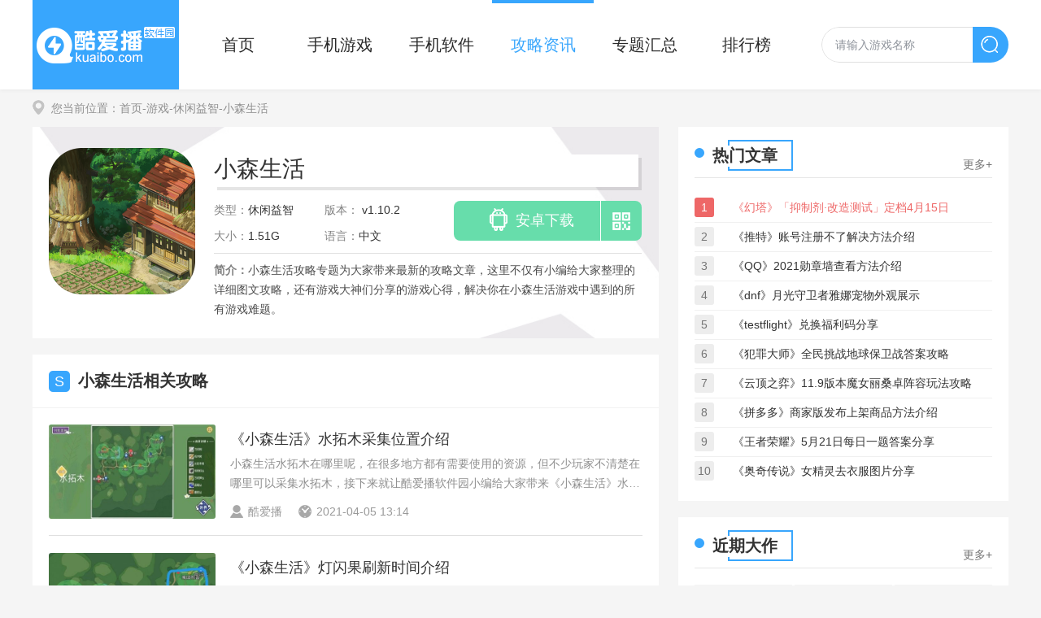

--- FILE ---
content_type: text/html; charset=UTF-8
request_url: https://www.kuaibo.com/zt/201_gl/6/
body_size: 5685
content:

<!DOCTYPE html>
<html>
<head>
<meta charset="utf-8" />
    <meta http-equiv="X-UA-Compatible" content="IE=edge,chrome=1" />
<title>小森生活攻略_小森生活最新攻略_小森生活图文攻略-酷爱播软件园</title>
<meta name="keywords" content="小森生活攻略  小森生活进阶攻略  小森生活攻略技巧"/>
<meta name="description" content="小森生活攻略专题为大家带来最新的攻略文章，这里不仅有小编给大家整理的详细图文攻略，还有游戏大神们分享的游戏心得，解决你在小森生活游戏中遇到的所有游戏难题。"/>
<meta http-equiv="mobile-agent" content="format=xhtml; url=https://m.kuaibo.com/zt/201_gl/">
<meta http-equiv="mobile-agent" content="format=html5; url=https://m.kuaibo.com/zt/201_gl/">
<link rel="shortcut icon" href="https://www.kuaibo.com/public/favicon.ico" type="image/x-icon" />
<link type="text/css" rel="stylesheet" href="https://www.kuaibo.com/public/css/style.css"/>
</head>
<body>
<header>
	<div>
		<a href="/" target="_self" class="logo"><img src="https://www.kuaibo.com/public/img/logo.png" alt=""></a>
		<nav>
		    <a href="https://www.kuaibo.com/" >首页</a>
			<a href="https://www.kuaibo.com/game/" >手机游戏</a>
			<a href="https://www.kuaibo.com/soft/" >手机软件</a>
			<a class="current" href="https://www.kuaibo.com/gl/" >攻略资讯</a>
			<a href="https://www.kuaibo.com/heji/" >专题汇总</a>
			<a href="https://www.kuaibo.com/top/" >排行榜</a>
		</nav>
		<form id="searchForm" target="_blank" action="/downs/search/" method="post" >
		    <input id="bdcs" class="text" type="text" name="search" placeholder="请输入游戏名称" value="">
		    <input type="button" class="btnSearch" value="搜索">
		</form>    
	</div>
</header>
<div class="wrap">
	<div class="crumb"><i class="ico"></i>您当前位置：<a href="https://www.kuaibo.com/" target="_blank">首页</a><a href="/game/" target="_blank">-游戏</a><a href="https://www.kuaibo.com/game/15-1-1.html" target="_blank">-休闲益智</a>-小森生活</div>
	<div class="kdL">
		<section class="kdTop clearfix">
				<img src="https://img.kuaibo.com/up/202103/31092949f3dn.png" alt="小森生活">
				<div class="info">
					<div class="name"><a target="_blank" href="https://www.kuaibo.com/game/218.html"><h1>小森生活</h1></a></div>
					<ul>
						<li>类型：<span>休闲益智</span></li>
						<li>版本：<span> v1.10.2</span></li>
						<li>大小：<span>1.51G</span></li>

						<li>语言：<span>中文</span></li>
						
					</ul>
					<p class="txt"><label>简介：</label>小森生活攻略专题为大家带来最新的攻略文章，这里不仅有小编给大家整理的详细图文攻略，还有游戏大神们分享的游戏心得，解决你在小森生活游戏中遇到的所有游戏难题。</p>
					<div class="linkBtn downbtn" id="218" type="1">
                    <a href="javascript:" style="display: none" rel="nofollow" class="adrBtn android"><span><i class="ico"></i>安卓下载</span><i class="ico"></i>
                        <div class="ewm">
								<div class="qrcode" id="qrcode1" url="https://m.kuaibo.com/game/218.html"></div>
								<p>●- 扫一扫到手机下载 -●</p>
					    </div>
                    </a>

					</div>
				</div>
		</section>
		<section class="ksList">
			<div class="kgTit"><em><i>S</i>小森生活相关攻略</em></div>
			<ul>
                <li>
					<a href="/gl/353.html" target="_blank" title="小森生活水拓木在哪里-水拓木采集位置介绍">
					    <img src="https://img.kuaibo.com/up/202104/05/1617599623_5.jpg" alt="小森生活水拓木在哪里-水拓木采集位置介绍"> 
					    <div class="info">
					        <p>《小森生活》水拓木采集位置介绍</p>
					        <p class="txt">小森生活水拓木在哪里呢，在很多地方都有需要使用的资源，但不少玩家不清楚在哪里可以采集水拓木，接下来就让酷爱播软件园小编给大家带来《小森生活》水拓木采集位置介绍。</p>
					        <p><span><i class="ico bj"></i>酷爱播</span><span><i class="ico tm"></i>2021-04-05 13:14</span></p>
					    </div>
					</a>			        
				</li>
                <li>
					<a href="/gl/352.html" target="_blank" title="小森生活灯闪果多久刷新-灯闪果刷新时间介绍">
					    <img src="https://img.kuaibo.com/up/202104/05/1617599383_2.jpg" alt="小森生活灯闪果多久刷新-灯闪果刷新时间介绍"> 
					    <div class="info">
					        <p>《小森生活》灯闪果刷新时间介绍</p>
					        <p class="txt">小森生活灯闪果多久刷新呢，灯闪果是小森生活手游中的果实，需要在月影密林地图中采集，而且由于灯闪果是可再生资源，采集后过一段时间就会刷新出来，接下来就让酷爱播软件园小编给大家带来《小森生活》灯闪果刷新时间介绍。</p>
					        <p><span><i class="ico bj"></i>酷爱播</span><span><i class="ico tm"></i>2021-04-05 13:10</span></p>
					    </div>
					</a>			        
				</li>
                <li>
					<a href="/gl/313.html" target="_blank" title="小森生活拍照功能在哪-小森生活拍照攻略">
					    <img src="https://img.kuaibo.com/up/202104/02/1617358926_7.jpg" alt="小森生活拍照功能在哪-小森生活拍照攻略"> 
					    <div class="info">
					        <p>《小森生活》拍照攻略</p>
					        <p class="txt">小森生活拍照功能在哪呢，玩家们可以借此将游戏中的景色和人物拍照，并且有一些任务也是需要拍照更能来配合的，但是不少新手玩家没有找到这一功能的打开位置，接下来就让酷爱播软件园小编给大家带来《小森生活》拍照攻略。</p>
					        <p><span><i class="ico bj"></i>酷爱播</span><span><i class="ico tm"></i>2021-04-02 17:55</span></p>
					    </div>
					</a>			        
				</li>
                <li>
					<a href="/gl/303.html" target="_blank" title="小森生活礼包口令码在哪兑换-礼包口令码CDKEY兑换地址介绍">
					    <img src="https://img.kuaibo.com/up/202104/02/1617362264_6.jpg" alt="小森生活礼包口令码在哪兑换-礼包口令码CDKEY兑换地址介绍"> 
					    <div class="info">
					        <p>《小森生活》礼包口令码CDKEY兑换地址介绍</p>
					        <p class="txt">小森生活礼包口令码在哪兑换呢，小森生活已经上线，不少小伙伴通过论坛和一些福利活动获得了礼包兑换码的奖励，但是在游戏内却没有找到礼包兑换码的入口，接下来就让酷爱播软件园小编给大家带来《小森生活》礼包口令码CDKEY兑换地址介绍。</p>
					        <p><span><i class="ico bj"></i>酷爱播</span><span><i class="ico tm"></i>2021-04-02 16:57</span></p>
					    </div>
					</a>			        
				</li>
                <li>
					<a href="/gl/298.html" target="_blank" title="小森生活鲤鱼王怎么钓-鲤鱼王的钓鱼方法介绍">
					    <img src="https://img.kuaibo.com/up/202104/02/1617347519_1.gif" alt="小森生活鲤鱼王怎么钓-鲤鱼王的钓鱼方法介绍"> 
					    <div class="info">
					        <p>《小森生活》鲤鱼王的钓鱼方法介绍</p>
					        <p class="txt">小森生活里有各种各样的玩法，钓鱼就是其中一项，游戏里也设置有许多种类不同的鱼，大家可以钓鲤鱼、鳊鱼、青鱼等，当然别忘了，其中有个任务就是需要我们去钓到鲤鱼王，那么小森生活鲤鱼王在哪可以钓呢?下面小编给大家带来了小森生活鲤鱼王钓鱼方法，一起看看吧!</p>
					        <p><span><i class="ico bj"></i>酷爱播</span><span><i class="ico tm"></i>2021-04-02 15:17</span></p>
					    </div>
					</a>			        
				</li>
                <li>
					<a href="/gl/286.html" target="_blank" title="小森生活怎么增加好友亲密度-增加好友亲密度方法介绍">
					    <img src="https://img.kuaibo.com/up/202104/02/1617340207_9.gif" alt="小森生活怎么增加好友亲密度-增加好友亲密度方法介绍"> 
					    <div class="info">
					        <p>《小森生活》增加好友亲密度的方法介绍</p>
					        <p class="txt">小森生活大家都有在玩吗？游戏刚刚开启公测，相信小伙伴们会遇到很多问题，那么，小森生活怎么增加好友亲密度？小森生活中肯定也少不了好友的帮助，接下来，小编整理了小森生活怎么增加好友亲密度的方法，一起来看看吧。</p>
					        <p><span><i class="ico bj"></i>酷爱播</span><span><i class="ico tm"></i>2021-04-02 13:13</span></p>
					    </div>
					</a>			        
				</li>
                <li>
					<a href="/gl/285.html" target="_blank" title="小森生活新手怎么玩-新手玩法教程">
					    <img src="https://img.kuaibo.com/up/202104/02/1617363478_6.jpg" alt="小森生活新手怎么玩-新手玩法教程"> 
					    <div class="info">
					        <p>《小森生活》新手玩法教程</p>
					        <p class="txt">小森生活新手怎么玩呢，小森生活是一款腾讯代理的日式田园风游戏，让你在游戏中远离城市的喧嚣，体验一个美好的乡村生活，接下来就让酷爱播软件园小编给大家带来《小森生活》新手玩法教程。</p>
					        <p><span><i class="ico bj"></i>酷爱播</span><span><i class="ico tm"></i>2021-04-02 11:59</span></p>
					    </div>
					</a>			        
				</li>
                <li>
					<a href="/gl/284.html" target="_blank" title="小森生活什么时候开服-公测开服时间介绍">
					    <img src="https://img.kuaibo.com/up/202104/02/1617334829_3.gif" alt="小森生活什么时候开服-公测开服时间介绍"> 
					    <div class="info">
					        <p>《小森生活》公测开服时间</p>
					        <p class="txt">相信很多小伙伴都在关注小森生活这款游戏，小森生活什么时候开启公测呢？小森生活这款游戏几点开服？接下来小编就为大家带来小森生活公测开服的时间，一起来看看吧。</p>
					        <p><span><i class="ico bj"></i>酷爱播</span><span><i class="ico tm"></i>2021-04-02 11:41</span></p>
					    </div>
					</a>			        
				</li>
                <li>
					<a href="/gl/283.html" target="_blank" title="小森生活怎么赚钱最快-小森生活赚钱攻略">
					    <img src="https://img.kuaibo.com/up/202104/02/1617363677_7.jpg" alt="小森生活怎么赚钱最快-小森生活赚钱攻略"> 
					    <div class="info">
					        <p>《小森生活》赚钱攻略</p>
					        <p class="txt">小森生活怎么赚钱最快呢，在游戏中有很多地方需要使用金币，包括打造家具、做衣服、升级自宅等，而且花费很多，也因此不少玩家都缺钱，接下来就让酷爱播软件园小编给大家带来《小森生活》赚钱攻略。</p>
					        <p><span><i class="ico bj"></i>酷爱播</span><span><i class="ico tm"></i>2021-04-02 11:38</span></p>
					    </div>
					</a>			        
				</li>
                <li>
					<a href="/gl/281.html" target="_blank" title="小森生活微信注册红包怎么领-微信注册5元红包领取教程">
					    <img src="https://img.kuaibo.com/up/202104/02/1617333710_9.gif" alt="小森生活微信注册红包怎么领-微信注册5元红包领取教程"> 
					    <div class="info">
					        <p>《小森生活》微信注册5元红包领取教程</p>
					        <p class="txt">小森生活已于3月31日开启公测了，相信很多小伙伴已经在体验中了，在不同的下载平台有各自的下载福利回馈给玩家们，那么，在微信平台下载游戏的小伙伴们知道小森生活微信红包在哪领取？小森生活微信注册得五元红包怎么领？接下来小编就为大家带来了森生活微信注册得五元红包的领取方法，一起来看看吧。</p>
					        <p><span><i class="ico bj"></i>酷爱播</span><span><i class="ico tm"></i>2021-04-02 11:24</span></p>
					    </div>
					</a>			        
				</li>
 	
			</ul>
			<div class="pagecode"><a href="https://www.kuaibo.com/zt/201_gl/1/" pageid="1">首 页</a><a href="https://www.kuaibo.com/zt/201_gl/5/" pageid="5"><span><i class="ico ll"></i></span></a><span><a href="https://www.kuaibo.com/zt/201_gl/2/" pageid="2">2</a></span><span><a href="https://www.kuaibo.com/zt/201_gl/3/" pageid="3">3</a></span><span><a href="https://www.kuaibo.com/zt/201_gl/4/" pageid="4">4</a></span><span><a href="https://www.kuaibo.com/zt/201_gl/5/" pageid="5">5</a></span><a class="current">6</a></div>
		</section>	
		
	</div>
	
	<div class="kdR">
		<section class="hNRank">
			<div class="hTitle"><em>热门文章<i class="ico"></i></em><a href="https://www.kuaibo.com/gl/" target="_blank">更多+</a></div>
			<ul>
                <li><i>1</i><a href="/gl/256.html" target="_blank" title="幻塔抑制剂改造定档测试时间是什么时候-幻塔抑制剂改造测试定档4月15日">《幻塔》「抑制剂·改造测试」定档4月15日</a></li>
                <li><i>2</i><a href="/gl/512.html" target="_blank" title="推特账号注册不了怎么办-推特账号注册不了解决方法介绍">《推特》账号注册不了解决方法介绍</a></li>
                <li><i>3</i><a href="/gl/768.html" target="_blank" title="qq勋章墙在哪查看2021_qq勋章墙查看方法教程">《QQ》2021勋章墙查看方法介绍</a></li>
                <li><i>4</i><a href="/gl/1024.html" target="_blank" title="dnf51礼包耕耘宠物属性怎么样-月光守卫者雅娜宠物外观展示">《dnf》月光守卫者雅娜宠物外观展示</a></li>
                <li><i>5</i><a href="/gl/1280.html" target="_blank" title="testflight兑换福利码有哪些-testflight兑换福利码分享">《testflight》兑换福利码分享</a></li>
                <li><i>6</i><a href="/gl/1536.html" target="_blank" title="犯罪大师5.6地球保卫战答案是什么-犯罪大师全民挑战地球保卫战攻略介绍">《犯罪大师》全民挑战地球保卫战答案攻略</a></li>
                <li><i>7</i><a href="/gl/1792.html" target="_blank" title="云顶之弈魔女丽桑卓怎么玩-11.9版本魔女丽桑卓阵容玩法攻略">《云顶之弈》11.9版本魔女丽桑卓阵容玩法攻略</a></li>
                <li><i>8</i><a href="/gl/2048.html" target="_blank" title="拼多多商家版怎么发布商品-商家版发布上架商品方法介绍">《拼多多》商家版发布上架商品方法介绍</a></li>
                <li><i>9</i><a href="/gl/2304.html" target="_blank" title="王者荣耀5月21日每日一题答案是什么-5.21微信每日一题答案分享">《王者荣耀》5月21日每日一题答案分享</a></li>
                <li><i>10</i><a href="/gl/2560.html" target="_blank" title="奥奇传说女精灵去衣服图片-奥奇传说女精灵去衣服高清无遮挡">《奥奇传说》女精灵去衣服图片分享</a></li>
	
			</ul>	
		</section>
		<section class="newsGame">
			<div class="hTitle"><em>近期大作<i class="ico"></i></em><a href="https://www.kuaibo.com/game/" target="_blank">更多+</a></div>
			<div class="slider">
			    <ul style="width: 760px; left: -380px;">
	
                        <li>
                            <a href="https://www.kuaibo.com/game/3.html" title="和平精英" target="_blank"><img src="https://img.kuaibo.com/up/202103/08134153vvic.png" alt="和平精英"><p>和平精英</p><span class="btn">下载</span></a>
                            <a href="https://www.kuaibo.com/game/55.html" title="滑雪大冒险2" target="_blank"><img src="https://img.kuaibo.com/up/202103/18100656uqca.png" alt="滑雪大冒险2"><p>滑雪大冒险2</p><span class="btn">下载</span></a>
                            <a href="https://www.kuaibo.com/game/54.html" title="神庙逃亡2" target="_blank"><img src="https://img.kuaibo.com/up/202103/18094517nb44.png" alt="神庙逃亡2"><p>神庙逃亡2</p><span class="btn">下载</span></a>
                            <a href="https://www.kuaibo.com/game/12.html" title="火影忍者" target="_blank"><img src="https://img.kuaibo.com/up/202103/151609155ql3.png" alt="火影忍者"><p>火影忍者</p><span class="btn">下载</span></a>
                            <a href="https://www.kuaibo.com/game/13.html" title="阴阳师" target="_blank"><img src="https://img.kuaibo.com/up/202103/15170745stq1.png" alt="阴阳师"><p>阴阳师</p><span class="btn">下载</span></a>
                            <a href="https://www.kuaibo.com/game/14.html" title="纪念碑谷" target="_blank"><img src="https://img.kuaibo.com/up/202103/15172536f3rf.png" alt="纪念碑谷"><p>纪念碑谷</p><span class="btn">下载</span></a>
						</li>
                        <li>
                            <a href="https://www.kuaibo.com/game/15.html" title="和平精英国际服" target="_blank"><img src="https://img.kuaibo.com/up/202103/151728234khi.jpg" alt="和平精英国际服"><p>和平精英国际服</p><span class="btn">下载</span></a>
                            <a href="https://www.kuaibo.com/game/16.html" title="游戏王：决斗链接" target="_blank"><img src="https://img.kuaibo.com/up/202103/16093904lmpr.png" alt="游戏王：决斗链接"><p>游戏王：决斗链接</p><span class="btn">下载</span></a>
                            <a href="https://www.kuaibo.com/game/17.html" title="月圆之‪夜‬" target="_blank"><img src="https://img.kuaibo.com/up/202103/16102108hjff.png" alt="月圆之‪夜‬"><p>月圆之‪夜‬</p><span class="btn">下载</span></a>
                            <a href="https://www.kuaibo.com/game/18.html" title="这是我的战争" target="_blank"><img src="https://img.kuaibo.com/up/202103/16104008bptg.png" alt="这是我的战争"><p>这是我的战争</p><span class="btn">下载</span></a>
                            <a href="https://www.kuaibo.com/game/99.html" title="打工人" target="_blank"><img src="https://img.kuaibo.com/up/202103/19165928a3hn.jpg" alt="打工人"><p>打工人</p><span class="btn">下载</span></a>
                            <a href="https://www.kuaibo.com/game/555.html" title="航海王热血航线" target="_blank"><img src="https://img.kuaibo.com/up/202104/13135033lqsg.png" alt="航海王热血航线"><p>航海王热血航线</p><span class="btn">下载</span></a>
						</li>
				</ul>
			    <div class="dot"></div>
			</div>		
		</section>
		<section class="hotTp">
			<div class="hTitle"><em>热门合集<i class="ico"></i></em><a href="https://www.kuaibo.com/heji/" target="_blank">更多+</a></div>
			<ul>
                <li>
				    <a href="https://www.kuaibo.com/heji/yizhi/" target="_blank" title="益智游戏合集">
						<img src="https://img.kuaibo.com/up/202103/15140405rdv3.jpg" osrc="https://img.kuaibo.com/up/202103/15140405rdv3.jpg" alt="益智游戏合集">
						<p>益智游戏合集</p>		 
				    </a>            
				</li>
                <li>
				    <a href="https://www.kuaibo.com/heji/chuxing/" target="_blank" title="出行软件合集">
						<img src="https://img.kuaibo.com/up/202103/13132427za0c.jpg" osrc="https://img.kuaibo.com/up/202103/13132427za0c.jpg" alt="出行软件合集">
						<p>出行软件合集</p>		 
				    </a>            
				</li>
                <li>
				    <a href="https://www.kuaibo.com/heji/rixi/" target="_blank" title="日系手游合集">
						<img src="https://img.kuaibo.com/up/202103/12161144aeco.jpg" osrc="https://img.kuaibo.com/up/202103/12161144aeco.jpg" alt="日系手游合集">
						<p>日系手游合集</p>		 
				    </a>            
				</li>
                <li>
				    <a href="https://www.kuaibo.com/heji/xaioqingxin/" target="_blank" title="小清新游戏合集">
						<img src="https://img.kuaibo.com/up/202103/11133413b19q.jpg" osrc="https://img.kuaibo.com/up/202103/11133413b19q.jpg" alt="小清新游戏合集">
						<p>小清新游戏合集</p>		 
				    </a>            
				</li>
								
			</ul>
		</section>		
	</div>			
	
	
	
</div>
<footer>
	<div>
		<p>本站所有软件来自互联网，版权归原著所有。如有侵权，敬请来信告知（kbyx8899@gmail.com），我们将及时撤销。</p>
		<p>Copyright©2026 Kuaibo.com All rights reserved. 版权所有 酷爱播软件园  </p>
		<p>
		<a href="http://www.cyberpolice.cn" target="_blank" rel="nofollow"><img src="https://www.kuaibo.com/public/img/cy01.jpg" >网络违法犯罪举报网站</a>
		<a href="http://www.hbjbzx.gov.cn/" target="_blank" rel="nofollow"><img src="https://www.kuaibo.com/public/img/cy02.jpg" >河北互联网违法和不良信息举报</a>
		<a href="http://www.12377.cn/" target="_blank" rel="nofollow"><img src="https://www.kuaibo.com/public/img/cy03.jpg">中国互联网举报中心</a>
		</p>
	</div>
</footer>
<div class="backTop"><i class="ico"></i></div>


<script src="https://www.kuaibo.com/public/js/qrcode.js" type="text/javascript" charset="utf-8"></script>

<script src="https://www.kuaibo.com/public/js/jquery1.9.1.min.js" type="text/javascript" charset="utf-8"></script>


<script src="https://www.kuaibo.com/public/js/public.js" type="text/javascript" charset="utf-8"></script><div style="display:none"></div>

</body>
</html>


--- FILE ---
content_type: text/html; charset=UTF-8
request_url: https://www.kuaibo.com/downs/detail/218/1
body_size: 289
content:
{"code":1,"data":{"id":"218","addtime":"1617154189","addadmin":"21","type":"休闲益智","name":"小森生活","and_url":"https:\/\/www.wandoujia.com\/apps\/8121294\/download\/dot?ch=detail_normal_dl","ios_url":"https:\/\/apps.apple.com\/cn\/app\/id1448019341","pc_url":"","editor":"闫璐","site":"kuaibo","cate":"game","ios_text":2,"and_text":2}}